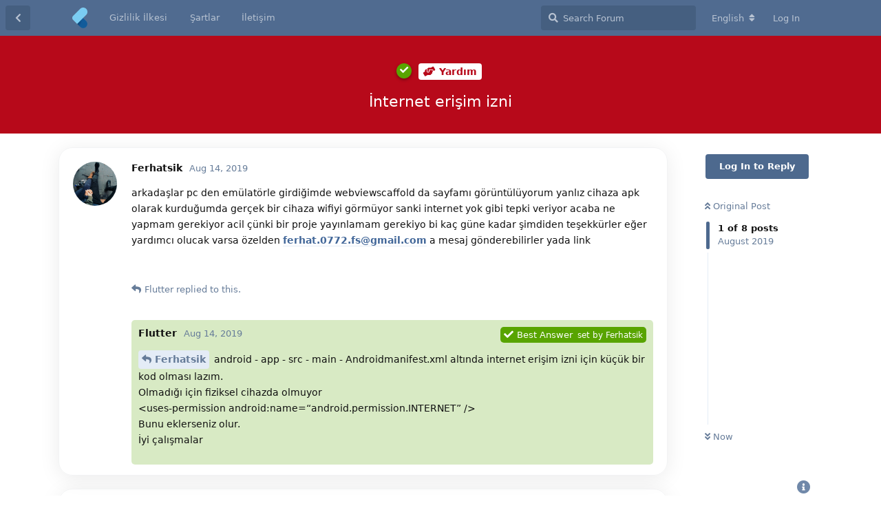

--- FILE ---
content_type: text/html; charset=utf-8
request_url: https://www.flutterforum.org/d/114/1
body_size: 7464
content:
<!doctype html>
<html  dir="ltr"        lang="en" >
    <head>
        <meta charset="utf-8">
        <title>İnternet erişim izni - Flutter Forum</title>

        <link rel="canonical" href="https://www.flutterforum.org/d/114-internet-erisim-izni?near=1">
<meta name="viewport" content="width=device-width, initial-scale=1, maximum-scale=1, minimum-scale=1">
<meta name="description" content="arkadaşlar pc den emülatörle girdiğimde webviewscaffold da sayfamı görüntülüyorum yanlız cihaza apk olarak kurduğumda gerçek bir cihaza wifiyi görmüyor sanki...">
<meta name="theme-color" content="#4D698E">
<meta name="application-name" content="Flutter Forum">
<meta name="robots" content="index, follow">
<meta name="twitter:card" content="summary">
<meta name="twitter:image" content="https://www.flutterforum.org/assets/site-image-nyggr4yr.png">
<meta name="twitter:title" content="İnternet erişim izni">
<meta name="article:published_time" content="2019-08-14T18:33:56+00:00">
<meta name="twitter:description" content="arkadaşlar pc den emülatörle girdiğimde webviewscaffold da sayfamı görüntülüyorum yanlız cihaza apk olarak kurduğumda gerçek bir cihaza wifiyi görmüyor sanki...">
<meta name="twitter:url" content="https://www.flutterforum.org/d/114-internet-erisim-izni">
<meta name="color-scheme" content="dark light">
<link rel="stylesheet" media="" class="nightmode-light" href="https://www.flutterforum.org/assets/forum-24219b10.css" />
<link rel="stylesheet" media="(prefers-color-scheme: dark)" class="nightmode-dark" href="https://www.flutterforum.org/assets/forum-dark-ca195022.css" />
<link rel="shortcut icon" href="https://www.flutterforum.org/assets/favicon-y57pvb6d.png">
<meta property="og:site_name" content="Flutter Forum">
<meta property="og:type" content="article">
<meta property="og:image" content="https://www.flutterforum.org/assets/site-image-nyggr4yr.png">
<meta property="og:title" content="İnternet erişim izni">
<meta property="og:description" content="arkadaşlar pc den emülatörle girdiğimde webviewscaffold da sayfamı görüntülüyorum yanlız cihaza apk olarak kurduğumda gerçek bir cihaza wifiyi görmüyor sanki...">
<meta property="og:url" content="https://www.flutterforum.org/d/114-internet-erisim-izni">
<script type="application/ld+json">[{"@context":"http:\/\/schema.org","@type":"QAPage","publisher":{"@type":"Organization","name":"Flutter Forum","url":"https:\/\/www.flutterforum.org","description":"Google'\u0131n geli\u015ftirdi\u011fi, Android ve IOS platformlarda Uygulama geli\u015ftirilmesine imkan veren kod \u00e7at\u0131s\u0131 ve UI k\u00fct\u00fcphanesi sunan Flutter'\u0131n Gayri resmi developer formu ","logo":"https:\/\/www.flutterforum.org\/assets\/logo-dwwirrdf.png"},"image":"https:\/\/www.flutterforum.org\/assets\/site-image-nyggr4yr.png","headline":"\u0130nternet eri\u015fim izni","datePublished":"2019-08-14T18:33:56+00:00","description":"arkada\u015flar pc den em\u00fclat\u00f6rle girdi\u011fimde webviewscaffold da sayfam\u0131 g\u00f6r\u00fcnt\u00fcl\u00fcyorum yanl\u0131z cihaza apk olarak kurdu\u011fumda ger\u00e7ek bir cihaza wifiyi g\u00f6rm\u00fcyor sanki...","url":"https:\/\/www.flutterforum.org\/d\/114-internet-erisim-izni","mainEntity":{"@type":"Question","name":"\u0130nternet eri\u015fim izni","text":"\u003Cp\u003Earkada\u015flar pc den em\u00fclat\u00f6rle girdi\u011fimde webviewscaffold da sayfam\u0131 g\u00f6r\u00fcnt\u00fcl\u00fcyorum yanl\u0131z cihaza apk olarak kurdu\u011fumda ger\u00e7ek bir cihaza wifiyi g\u00f6rm\u00fcyor sanki internet yok gibi tepki veriyor acaba ne yapmam gerekiyor acil \u00e7\u00fcnki bir proje yay\u0131nlamam gerekiyo bi ka\u00e7 g\u00fcne kadar \u015fimdiden te\u015fekk\u00fcrler e\u011fer yard\u0131mc\u0131 olucak varsa \u00f6zelden \u003Ca href=\"mailto:ferhat.0772.fs@gmail.com\"\u003Eferhat.0772.fs@gmail.com\u003C\/a\u003E a mesaj g\u00f6nderebilirler yada link\u003C\/p\u003E","dateCreated":"2019-08-14T18:33:56+00:00","author":{"@type":"Person","name":"Ferhatsik"},"answerCount":7,"acceptedAnswer":{"@type":"Answer","text":"\u003Cp\u003E\u003Ca href=\"https:\/\/www.flutterforum.org\/d\/114\/1\" class=\"PostMention\" data-id=\"596\"\u003EFerhatsik\u003C\/a\u003E  android - app - src - main - Androidmanifest.xml alt\u0131nda internet eri\u015fim izni i\u00e7in k\u00fc\u00e7\u00fck bir kod olmas\u0131 laz\u0131m. \u003Cbr\u003E\nOlmad\u0131\u011f\u0131 i\u00e7in fiziksel cihazda olmuyor\u003Cbr\u003E\n&lt;uses-permission android:name=\u201candroid.permission.INTERNET\u201d \/&gt;\u003Cbr\u003E\nBunu eklerseniz olur.\u003Cbr\u003E\n\u0130yi \u00e7al\u0131\u015fmalar\u003C\/p\u003E","dateCreated":"2019-08-14T18:43:09+00:00","url":"https:\/\/www.flutterforum.org\/d\/114-internet-erisim-izni\/2","author":{"@type":"Person","name":"Flutter"},"upvoteCount":1},"suggestedAnswer":[{"@type":"Answer","text":"\u003Cp\u003Eyard\u0131m\u0131n\u0131z i\u00e7in \u00e7ok te\u015fekk\u00fcr ederim, sa\u011folun hatam d\u00fczeldi \ud83d\ude42\u003C\/p\u003E","dateCreated":"2019-08-14T18:45:27+00:00","url":"https:\/\/www.flutterforum.org\/d\/114-internet-erisim-izni\/3","author":{"@type":"Person","name":"Ferhatsik"},"upvoteCount":1},{"@type":"Answer","text":"\u003Cp\u003ERica ederim \u003Cbr\u003E\n\u0130yi \u00e7al\u0131\u015fmalar..\u003C\/p\u003E","dateCreated":"2019-08-14T18:50:38+00:00","url":"https:\/\/www.flutterforum.org\/d\/114-internet-erisim-izni\/4","author":{"@type":"Person","name":"Flutter"},"upvoteCount":1},{"@type":"Answer","text":"\u003Cp\u003EBunun ba\u015fka bir sebebi olabilirmi bende izin ekli ama yinede a\u00e7\u0131lm\u0131yor hi\u00e7 bir resim. Emulat\u00f6rde sorun yok ama\u003C\/p\u003E","dateCreated":"2021-05-12T21:40:58+00:00","url":"https:\/\/www.flutterforum.org\/d\/114-internet-erisim-izni\/6","author":{"@type":"Person","name":"MertDikmen"},"upvoteCount":0},{"@type":"Answer","text":"\u003Cp\u003Emerhabalar uygulamam em\u00fclatorda sorunsuz \u00e7al\u0131\u015f\u0131yor ancak apk ald\u0131m ve login olmaya \u00e7al\u0131\u015f\u0131yorum kay\u0131tl\u0131 kullan\u0131c\u0131y\u0131 bulam\u0131yor.\u003Cbr\u003E\n\u0130nternet eri\u015fimine de izin verdim kay\u0131t b\u00f6l\u00fcm\u00fcnde herhangi bir sorun yok sadece loginde sorun yas\u0131yorum sebebini bulamad\u0131m yard\u0131c olurmusunuz?\u003C\/p\u003E","dateCreated":"2023-07-24T11:23:03+00:00","url":"https:\/\/www.flutterforum.org\/d\/114-internet-erisim-izni\/7","author":{"@type":"Person","name":"KubraSahin"},"upvoteCount":0},{"@type":"Answer","text":"\u003Cp\u003E\u003Ca href=\"https:\/\/www.flutterforum.org\/d\/114\/7\" class=\"PostMention\" data-id=\"6848\"\u003EKubraSahin\u003C\/a\u003E\u003Cbr\u003E\nProjenizi release modda apk al\u0131yorsan\u0131z projenin release sha1 keyini firebase\u2019e eklemeniz gerek. Debug ve release i\u00e7in bu key farkl\u0131d\u0131r. Firebase console \u00fczerinde projeyi eklerken sadece debug i\u00e7in sha1 key eklemi\u015f olabilirsiniz.\u003C\/p\u003E \n\n\u003Cp\u003ESHA1 ile projeyi imzalamak i\u00e7in \u003Ca href=\"https:\/\/medium.com\/@psyanite\/how-to-sign-and-release-your-flutter-app-ed5e9531c2ac\" rel=\" nofollow ugc\"\u003EPublish your Flutter app to Google Play Store Introduction\u003C\/a\u003E\u003C\/p\u003E \n\n","dateCreated":"2023-07-24T12:35:19+00:00","url":"https:\/\/www.flutterforum.org\/d\/114-internet-erisim-izni\/8","author":{"@type":"Person","name":"HseyinAkkaya"},"upvoteCount":0}]}},{"@context":"http:\/\/schema.org","@type":"BreadcrumbList","itemListElement":{"@type":"ListItem","name":"Yard\u0131m","item":"https:\/\/www.flutterforum.org\/t\/yardim","position":1}},{"@context":"http:\/\/schema.org","@type":"WebSite","url":"https:\/\/www.flutterforum.org\/","potentialAction":{"@type":"SearchAction","target":"https:\/\/www.flutterforum.org\/?q={search_term_string}","query-input":"required name=search_term_string"}}]</script>
<!-- Global Site Tag (gtag.js) - Google Analytics -->
<script async src="https://www.googletagmanager.com/gtag/js?id=UA-132339642-1"></script>
<script>
    window.dataLayer = window.dataLayer || [];
    function gtag(){dataLayer.push(arguments);}
    gtag('js', new Date());
</script>

    </head>

    <body>
        <div id="app" class="App">

    <div id="app-navigation" class="App-navigation"></div>

    <div id="drawer" class="App-drawer">

        <header id="header" class="App-header">
            <div id="header-navigation" class="Header-navigation"></div>
            <div class="container">
                <h1 class="Header-title">
                    <a href="https://www.flutterforum.org" id="home-link">
                                                    <img src="https://www.flutterforum.org/assets/logo-dwwirrdf.png" alt="Flutter Forum" class="Header-logo">
                                            </a>
                </h1>
                <div id="header-primary" class="Header-primary"></div>
                <div id="header-secondary" class="Header-secondary"></div>
            </div>
        </header>

    </div>

    <main class="App-content">
        <div id="content"></div>

        <div id="flarum-loading" style="display: none">
    Loading...
</div>

<noscript>
    <div class="Alert">
        <div class="container">
            This site is best viewed in a modern browser with JavaScript enabled.
        </div>
    </div>
</noscript>

<div id="flarum-loading-error" style="display: none">
    <div class="Alert">
        <div class="container">
            Something went wrong while trying to load the full version of this site. Try hard-refreshing this page to fix the error.
        </div>
    </div>
</div>

<noscript id="flarum-content">
    <div class="container">
    <h2>İnternet erişim izni</h2>

    <div>
                    <div>
                                <h3>Ferhatsik</h3>
                <div class="Post-body">
                    <p>arkadaşlar pc den emülatörle girdiğimde webviewscaffold da sayfamı görüntülüyorum yanlız cihaza apk olarak kurduğumda gerçek bir cihaza wifiyi görmüyor sanki internet yok gibi tepki veriyor acaba ne yapmam gerekiyor acil çünki bir proje yayınlamam gerekiyo bi kaç güne kadar şimdiden teşekkürler eğer yardımcı olucak varsa özelden <a href="mailto:ferhat.0772.fs@gmail.com">ferhat.0772.fs@gmail.com</a> a mesaj gönderebilirler yada link</p>
                </div>
            </div>

            <hr>
                    <div>
                                <h3>Flutter</h3>
                <div class="Post-body">
                    <p><a href="https://www.flutterforum.org/d/114/1" class="PostMention" data-id="596">Ferhatsik</a>  android - app - src - main - Androidmanifest.xml altında internet erişim izni için küçük bir kod olması lazım. <br>
Olmadığı için fiziksel cihazda olmuyor<br>
&lt;uses-permission android:name=“android.permission.INTERNET” /&gt;<br>
Bunu eklerseniz olur.<br>
İyi çalışmalar</p>
                </div>
            </div>

            <hr>
                    <div>
                                <h3>Ferhatsik</h3>
                <div class="Post-body">
                    <p>yardımınız için çok teşekkür ederim, sağolun hatam düzeldi 🙂</p>
                </div>
            </div>

            <hr>
                    <div>
                                <h3>Flutter</h3>
                <div class="Post-body">
                    <p>Rica ederim <br>
İyi çalışmalar..</p>
                </div>
            </div>

            <hr>
                    <div>
                                <h3>MertDikmen</h3>
                <div class="Post-body">
                    <p>Bunun başka bir sebebi olabilirmi bende izin ekli ama yinede açılmıyor hiç bir resim. Emulatörde sorun yok ama</p>
                </div>
            </div>

            <hr>
                    <div>
                                <h3>KubraSahin</h3>
                <div class="Post-body">
                    <p>merhabalar uygulamam emülatorda sorunsuz çalışıyor ancak apk aldım ve login olmaya çalışıyorum kayıtlı kullanıcıyı bulamıyor.<br>
İnternet erişimine de izin verdim kayıt bölümünde herhangi bir sorun yok sadece loginde sorun yasıyorum sebebini bulamadım yardıc olurmusunuz?</p>
                </div>
            </div>

            <hr>
                    <div>
                                <h3>HseyinAkkaya</h3>
                <div class="Post-body">
                    <p><a href="https://www.flutterforum.org/d/114/7" class="PostMention" data-id="6848">KubraSahin</a><br>
Projenizi release modda apk alıyorsanız projenin release sha1 keyini firebase’e eklemeniz gerek. Debug ve release için bu key farklıdır. Firebase console üzerinde projeyi eklerken sadece debug için sha1 key eklemiş olabilirsiniz.</p> 

<p>SHA1 ile projeyi imzalamak için <a href="https://medium.com/@psyanite/how-to-sign-and-release-your-flutter-app-ed5e9531c2ac" rel=" nofollow ugc">Publish your Flutter app to Google Play Store Introduction</a></p> 


                </div>
            </div>

            <hr>
            </div>

    
    </div>

</noscript>


        <div class="App-composer">
            <div class="container">
                <div id="composer"></div>
            </div>
        </div>
    </main>

</div>




        <div id="modal"></div>
        <div id="alerts"></div>

        <script>
            document.getElementById('flarum-loading').style.display = 'block';
            var flarum = {extensions: {}};
        </script>

        <script src="https://www.flutterforum.org/assets/forum-285a1874.js"></script>
<script src="https://www.flutterforum.org/assets/forum-en-839240bc.js"></script>

        <script>
            document.getElementById('flarum-loading').style.display = 'none';

            try {
                flarum.core.app.load({"fof-nightmode.assets.day":"https:\/\/www.flutterforum.org\/assets\/forum-24219b10.css","fof-nightmode.assets.night":"https:\/\/www.flutterforum.org\/assets\/forum-dark-ca195022.css","resources":[{"type":"forums","id":"1","attributes":{"title":"Flutter Forum","description":"Google\u0027\u0131n geli\u015ftirdi\u011fi, Android ve IOS platformlarda Uygulama geli\u015ftirilmesine imkan veren kod \u00e7at\u0131s\u0131 ve UI k\u00fct\u00fcphanesi sunan Flutter\u0027\u0131n Gayri resmi developer formu ","showLanguageSelector":true,"baseUrl":"https:\/\/www.flutterforum.org","basePath":"","debug":false,"apiUrl":"https:\/\/www.flutterforum.org\/api","welcomeTitle":"Welcome to Flutter!","welcomeMessage":"Seni aram\u0131zda g\u00f6rd\u00fc\u011f\u00fcme sevindim.\nI\u0027m glad to see you among us.\n","themePrimaryColor":"#4D698E","themeSecondaryColor":"#002351","logoUrl":"https:\/\/www.flutterforum.org\/assets\/logo-dwwirrdf.png","faviconUrl":"https:\/\/www.flutterforum.org\/assets\/favicon-y57pvb6d.png","headerHtml":"","footerHtml":"","allowSignUp":false,"defaultRoute":"\/all","canViewDiscussions":true,"canStartDiscussion":true,"canViewUserList":false,"canViewFlags":false,"guidelinesUrl":null,"minPrimaryTags":"1","maxPrimaryTags":"5","minSecondaryTags":"0","maxSecondaryTags":"4","pusherKey":"9519edec5c3ae19ff8bd","pusherCluster":"eu","fof-oauth":[null,null,{"name":"github","icon":"fab fa-github"},null,null,null],"fof-custom-footer.text":"\u003Ccenter\u003EBu sitenin B\u00fct\u00fcn Haklar\u0131 Sakl\u0131d\u0131r. Detayl\u0131 bilgi i\u00e7in \u003Ca href=\u0022https:\/\/www.flutterforum.org\/p\/3-iletisim\u0022\u003Eileti\u015fime ge\u00e7\u003C\/a\u003E | 2020\u003C\/center\u003E","fof-custom-footer.height":"","fof-custom-footer.js":"","canStartPrivateDiscussion":false,"canStartPrivateDiscussionWithUsers":false,"canStartPrivateDiscussionWithGroups":false,"canStartPrivateDiscussionWithBlockers":false,"byobu.icon-badge":"fas fa-comment","byobu.icon-postAction":"fas fa-comment","canSelectBestAnswerOwnPost":true,"useAlternativeBestAnswerUi":true,"canSaveDrafts":false,"canScheduleDrafts":false,"drafts.enableScheduledDrafts":true,"ReactionConverts":[null,null,null],"canViewMasquerade":false,"canHaveMasquerade":false,"masquerade.force-profile-completion":false,"masquerade.profile-completed":false,"flarum-ext-summaries.excerpt_length":null},"relationships":{"groups":{"data":[{"type":"groups","id":"1"},{"type":"groups","id":"2"},{"type":"groups","id":"3"},{"type":"groups","id":"4"}]},"tags":{"data":[{"type":"tags","id":"1"},{"type":"tags","id":"2"},{"type":"tags","id":"3"},{"type":"tags","id":"4"},{"type":"tags","id":"6"},{"type":"tags","id":"7"},{"type":"tags","id":"8"},{"type":"tags","id":"9"},{"type":"tags","id":"10"},{"type":"tags","id":"11"},{"type":"tags","id":"12"},{"type":"tags","id":"13"}]},"links":{"data":[{"type":"links","id":"2"},{"type":"links","id":"3"},{"type":"links","id":"4"}]},"reactions":{"data":[{"type":"reactions","id":"1"},{"type":"reactions","id":"2"},{"type":"reactions","id":"3"},{"type":"reactions","id":"4"},{"type":"reactions","id":"5"},{"type":"reactions","id":"6"}]}}},{"type":"groups","id":"1","attributes":{"nameSingular":"Admin","namePlural":"Admins","color":"#B72A2A","icon":"fas fa-wrench","isHidden":0}},{"type":"groups","id":"2","attributes":{"nameSingular":"Guest","namePlural":"Guests","color":null,"icon":null,"isHidden":0}},{"type":"groups","id":"3","attributes":{"nameSingular":"Member","namePlural":"Members","color":null,"icon":null,"isHidden":0}},{"type":"groups","id":"4","attributes":{"nameSingular":"Moderat\u00f6r","namePlural":"Moderat\u00f6rler","color":"#80349E","icon":"fas fa-balance-scale","isHidden":0}},{"type":"tags","id":"1","attributes":{"name":"Genel","description":"Flutter T\u00fcrkiye, Genel Flutter sorunlar\u0131n\u0131 burada sorabilirsiniz.","slug":"general","color":"#888","backgroundUrl":null,"backgroundMode":null,"icon":"fas fa-stethoscope","discussionCount":23398,"position":1,"defaultSort":null,"isChild":false,"isHidden":false,"lastPostedAt":"2026-01-20T05:56:19+00:00","canStartDiscussion":false,"canAddToDiscussion":false},"relationships":{"lastPostedDiscussion":{"data":{"type":"discussions","id":"45001"}}}},{"type":"tags","id":"2","attributes":{"name":"Kurulum hatalar\u0131","description":"Flutter kurulurken ald\u0131\u011f\u0131n\u0131z hatalar\u0131 burada payla\u015farak \u00e7\u00f6z\u00fcm bulabilirsiniz","slug":"kurulum-hatalar","color":"#4b93d1","backgroundUrl":null,"backgroundMode":null,"icon":"fas fa-bug","discussionCount":1863,"position":5,"defaultSort":null,"isChild":false,"isHidden":false,"lastPostedAt":"2025-12-28T09:49:26+00:00","canStartDiscussion":false,"canAddToDiscussion":false}},{"type":"tags","id":"3","attributes":{"name":"Android","description":"Flutter android ile ilgili  ald\u0131\u011f\u0131n\u0131z hatalar\u0131 burada payla\u015f\u0131rsan\u0131z \u00e7\u00f6z\u00fcm bulabilirsiniz. ","slug":"android","color":"#b59e8c","backgroundUrl":null,"backgroundMode":null,"icon":"fab fa-android","discussionCount":6111,"position":2,"defaultSort":null,"isChild":false,"isHidden":false,"lastPostedAt":"2025-12-28T09:50:34+00:00","canStartDiscussion":false,"canAddToDiscussion":false}},{"type":"tags","id":"4","attributes":{"name":"MAC","description":"Flutter ios ile ilgili  ald\u0131\u011f\u0131n\u0131z hatalar\u0131 burada payla\u015f\u0131rsan\u0131z \u00e7\u00f6z\u00fcm bulabilirsiniz. ","slug":"mac","color":"#9354ca","backgroundUrl":null,"backgroundMode":null,"icon":"fab fa-apple","discussionCount":3732,"position":3,"defaultSort":null,"isChild":false,"isHidden":false,"lastPostedAt":"2025-12-28T09:50:20+00:00","canStartDiscussion":false,"canAddToDiscussion":false}},{"type":"tags","id":"6","attributes":{"name":"Play Store","description":"Play store\u0027a uygulama y\u00fcklerken ald\u0131\u011f\u0131n\u0131z hatalar\u0131 buraya y\u00fckleyebilirsiniz.","slug":"play-store","color":"#414141","backgroundUrl":null,"backgroundMode":null,"icon":"fas fa-tablet-alt","discussionCount":1747,"position":6,"defaultSort":null,"isChild":false,"isHidden":false,"lastPostedAt":"2025-12-28T09:49:06+00:00","canStartDiscussion":false,"canAddToDiscussion":false}},{"type":"tags","id":"7","attributes":{"name":"E\u011fitimler","description":"Flutter ile ilgili olan faydal\u0131 kaynaklar\u0131 burada payla\u015fabilrsiniz.","slug":"egitimler","color":"#5b0808","backgroundUrl":null,"backgroundMode":null,"icon":"fas fa-laptop-code","discussionCount":1699,"position":7,"defaultSort":null,"isChild":false,"isHidden":false,"lastPostedAt":"2025-12-28T09:50:53+00:00","canStartDiscussion":false,"canAddToDiscussion":false}},{"type":"tags","id":"8","attributes":{"name":"Kurulum","description":"Flutter Kurulumu ile ilgili kaynaklar ve hatalar","slug":"kurulum","color":"#e53d3d","backgroundUrl":null,"backgroundMode":null,"icon":"fas fa-undo-alt","discussionCount":1046,"position":8,"defaultSort":null,"isChild":false,"isHidden":false,"lastPostedAt":"2025-12-28T09:48:47+00:00","canStartDiscussion":false,"canAddToDiscussion":false}},{"type":"tags","id":"9","attributes":{"name":"Flutter \u00d6rnek Uygulamalar\u0131","description":"Flutter Frameworku ile yap\u0131lm\u0131\u015f \u00f6rnek uygulamalar listesi","slug":"flutter-ornekleri","color":"#4e4b72","backgroundUrl":null,"backgroundMode":null,"icon":"fas fa-eye","discussionCount":2088,"position":4,"defaultSort":null,"isChild":false,"isHidden":false,"lastPostedAt":"2025-12-28T09:49:56+00:00","canStartDiscussion":false,"canAddToDiscussion":false}},{"type":"tags","id":"10","attributes":{"name":"Konu D\u0131\u015f\u0131 ","description":"Flutter konusu ile ilgili yada de\u011fil, Burada bu sorular\u0131n\u0131z\u0131 sorabilirsiniz","slug":"konu-disi","color":"#77d8ff","backgroundUrl":null,"backgroundMode":null,"icon":"fas fa-comment-dots","discussionCount":2142,"position":0,"defaultSort":null,"isChild":true,"isHidden":false,"lastPostedAt":"2026-01-20T05:56:19+00:00","canStartDiscussion":false,"canAddToDiscussion":false},"relationships":{"lastPostedDiscussion":{"data":{"type":"discussions","id":"45001"}},"parent":{"data":{"type":"tags","id":"1"}}}},{"type":"tags","id":"11","attributes":{"name":"Yapamad\u0131m","description":"Aray\u0131p bulamad\u0131\u011f\u0131n\u0131z konular\u0131 burada a\u00e7\u0131n, Sizin i\u00e7in yapal\u0131m ","slug":"yapamadim","color":"#a500ff","backgroundUrl":null,"backgroundMode":null,"icon":"fas fa-exclamation-triangle","discussionCount":977,"position":1,"defaultSort":null,"isChild":true,"isHidden":false,"lastPostedAt":"2026-01-20T05:56:19+00:00","canStartDiscussion":false,"canAddToDiscussion":false},"relationships":{"lastPostedDiscussion":{"data":{"type":"discussions","id":"45001"}},"parent":{"data":{"type":"tags","id":"1"}}}},{"type":"tags","id":"12","attributes":{"name":"Yard\u0131m","description":"","slug":"yardim","color":"#b7091a","backgroundUrl":null,"backgroundMode":null,"icon":"fas fa-hands-helping","discussionCount":8957,"position":0,"defaultSort":null,"isChild":false,"isHidden":false,"lastPostedAt":"2026-01-20T05:56:19+00:00","canStartDiscussion":false,"canAddToDiscussion":false},"relationships":{"lastPostedDiscussion":{"data":{"type":"discussions","id":"45001"}}}},{"type":"tags","id":"13","attributes":{"name":"Soru Cevap","description":"","slug":"soru-cevap","color":"#4b93d1","backgroundUrl":null,"backgroundMode":null,"icon":"fas fa-question","discussionCount":685,"position":2,"defaultSort":null,"isChild":true,"isHidden":false,"lastPostedAt":"2026-01-20T05:56:19+00:00","canStartDiscussion":false,"canAddToDiscussion":false},"relationships":{"lastPostedDiscussion":{"data":{"type":"discussions","id":"45001"}},"parent":{"data":{"type":"tags","id":"1"}}}},{"type":"discussions","id":"45001","attributes":{"title":"Wound Closure Market: Trends, Innovations, and Growth Outlook to 2033","slug":"45001-wound-closure-market-trends-innovations-and-growth-outlook-to-2033","commentCount":1,"participantCount":1,"createdAt":"2026-01-20T05:56:19+00:00","lastPostedAt":"2026-01-20T05:56:19+00:00","lastPostNumber":1,"canReply":false,"canRename":false,"canDelete":false,"canHide":false,"isApproved":true,"isLocked":false,"canLock":false,"isSticky":false,"canSticky":false,"subscription":null,"canTag":false,"canEditRecipients":false,"canEditUserRecipients":false,"canEditGroupRecipients":false,"hasBestAnswer":false,"canSelectBestAnswer":false,"startUserId":1925,"firstPostId":50535,"bestAnswerSetAt":null,"canSeeReactions":false}},{"type":"links","id":"2","attributes":{"id":2,"title":"Gizlilik \u0130lkesi","icon":null,"url":"https:\/\/www.flutterforum.org\/p\/1-gizlilik-politikasi","position":null,"isInternal":true,"isNewtab":false,"isChild":false}},{"type":"links","id":"3","attributes":{"id":3,"title":"\u015eartlar","icon":null,"url":"https:\/\/www.flutterforum.org\/p\/2-Sartlar","position":null,"isInternal":true,"isNewtab":false,"isChild":false}},{"type":"links","id":"4","attributes":{"id":4,"title":"\u0130leti\u015fim","icon":null,"url":"https:\/\/www.flutterforum.org\/p\/3-iletisim","position":null,"isInternal":true,"isNewtab":false,"isChild":false}},{"type":"reactions","id":"1","attributes":{"identifier":"thumbsup","display":null,"type":"emoji","enabled":1}},{"type":"reactions","id":"2","attributes":{"identifier":"thumbsdown","display":null,"type":"emoji","enabled":1}},{"type":"reactions","id":"3","attributes":{"identifier":"laughing","display":null,"type":"emoji","enabled":1}},{"type":"reactions","id":"4","attributes":{"identifier":"confused","display":null,"type":"emoji","enabled":1}},{"type":"reactions","id":"5","attributes":{"identifier":"heart","display":null,"type":"emoji","enabled":1}},{"type":"reactions","id":"6","attributes":{"identifier":"tada","display":null,"type":"emoji","enabled":1}}],"session":{"userId":0,"csrfToken":"62GGzQul2sxbkBpnQ3pqcsWZUf8jyNc9XbX2IP6V"},"locales":{"en":"English","tr":"Turkish"},"locale":"en","fof-oauth.only_icons":"0","fof-socialprofile.test":null,"fof-nightmode.default_theme":"0","googleTrackingCode":"UA-132339642-1","apiDocument":{"data":{"type":"discussions","id":"114","attributes":{"title":"\u0130nternet eri\u015fim izni","slug":"114-internet-erisim-izni","commentCount":7,"participantCount":5,"createdAt":"2019-08-14T18:33:56+00:00","lastPostedAt":"2023-07-24T12:35:19+00:00","lastPostNumber":8,"canReply":false,"canRename":false,"canDelete":false,"canHide":false,"isApproved":true,"isLocked":false,"canLock":false,"isSticky":false,"canSticky":false,"subscription":null,"canTag":false,"canEditRecipients":false,"canEditUserRecipients":false,"canEditGroupRecipients":false,"hasBestAnswer":true,"canSelectBestAnswer":false,"startUserId":111,"firstPostId":596,"bestAnswerSetAt":null,"canSeeReactions":false},"relationships":{"posts":{"data":[{"type":"posts","id":"596"},{"type":"posts","id":"597"},{"type":"posts","id":"598"},{"type":"posts","id":"599"},{"type":"posts","id":"600"},{"type":"posts","id":"4955"},{"type":"posts","id":"6848"},{"type":"posts","id":"6849"}]},"tags":{"data":[{"type":"tags","id":"12"}]},"recipientUsers":{"data":[]},"oldRecipientUsers":{"data":[]},"recipientGroups":{"data":[]},"oldRecipientGroups":{"data":[]},"bestAnswerPost":{"data":{"type":"posts","id":"597"}},"bestAnswerUser":{"data":{"type":"users","id":"111"}}}},"included":[{"type":"posts","id":"596","attributes":{"number":1,"createdAt":"2019-08-14T18:33:56+00:00","contentType":"comment","contentHtml":"\u003Cp\u003Earkada\u015flar pc den em\u00fclat\u00f6rle girdi\u011fimde webviewscaffold da sayfam\u0131 g\u00f6r\u00fcnt\u00fcl\u00fcyorum yanl\u0131z cihaza apk olarak kurdu\u011fumda ger\u00e7ek bir cihaza wifiyi g\u00f6rm\u00fcyor sanki internet yok gibi tepki veriyor acaba ne yapmam gerekiyor acil \u00e7\u00fcnki bir proje yay\u0131nlamam gerekiyo bi ka\u00e7 g\u00fcne kadar \u015fimdiden te\u015fekk\u00fcrler e\u011fer yard\u0131mc\u0131 olucak varsa \u00f6zelden \u003Ca href=\u0022mailto:ferhat.0772.fs@gmail.com\u0022\u003Eferhat.0772.fs@gmail.com\u003C\/a\u003E a mesaj g\u00f6nderebilirler yada link\u003C\/p\u003E","canEdit":false,"canDelete":false,"canHide":false,"canFlag":false,"canLike":false,"isApproved":true,"canApprove":false,"canReact":false,"canBanIP":false},"relationships":{"discussion":{"data":{"type":"discussions","id":"114"}},"user":{"data":{"type":"users","id":"111"}},"likes":{"data":[]},"mentionedBy":{"data":[{"type":"posts","id":"597"}]},"reactions":{"data":[]}}},{"type":"posts","id":"597","attributes":{"number":2,"createdAt":"2019-08-14T18:43:09+00:00","contentType":"comment","contentHtml":"\u003Cp\u003E\u003Ca href=\u0022https:\/\/www.flutterforum.org\/d\/114\/1\u0022 class=\u0022PostMention\u0022 data-id=\u0022596\u0022\u003EFerhatsik\u003C\/a\u003E  android - app - src - main - Androidmanifest.xml alt\u0131nda internet eri\u015fim izni i\u00e7in k\u00fc\u00e7\u00fck bir kod olmas\u0131 laz\u0131m. \u003Cbr\u003E\nOlmad\u0131\u011f\u0131 i\u00e7in fiziksel cihazda olmuyor\u003Cbr\u003E\n\u0026lt;uses-permission android:name=\u201candroid.permission.INTERNET\u201d \/\u0026gt;\u003Cbr\u003E\nBunu eklerseniz olur.\u003Cbr\u003E\n\u0130yi \u00e7al\u0131\u015fmalar\u003C\/p\u003E","canEdit":false,"canDelete":false,"canHide":false,"canFlag":false,"canLike":false,"isApproved":true,"canApprove":false,"canReact":false,"canBanIP":false},"relationships":{"user":{"data":{"type":"users","id":"4"}},"discussion":{"data":{"type":"discussions","id":"114"}},"likes":{"data":[{"type":"users","id":"111"}]},"mentionedBy":{"data":[]},"reactions":{"data":[]}}},{"type":"posts","id":"598","attributes":{"number":3,"createdAt":"2019-08-14T18:45:27+00:00","contentType":"comment","contentHtml":"\u003Cp\u003Eyard\u0131m\u0131n\u0131z i\u00e7in \u00e7ok te\u015fekk\u00fcr ederim, sa\u011folun hatam d\u00fczeldi \ud83d\ude42\u003C\/p\u003E","canEdit":false,"canDelete":false,"canHide":false,"canFlag":false,"canLike":false,"isApproved":true,"canApprove":false,"canReact":false,"canBanIP":false},"relationships":{"discussion":{"data":{"type":"discussions","id":"114"}},"user":{"data":{"type":"users","id":"111"}},"likes":{"data":[{"type":"users","id":"4"}]},"mentionedBy":{"data":[]},"reactions":{"data":[]}}},{"type":"posts","id":"599","attributes":{"number":4,"createdAt":"2019-08-14T18:50:38+00:00","contentType":"comment","contentHtml":"\u003Cp\u003ERica ederim \u003Cbr\u003E\n\u0130yi \u00e7al\u0131\u015fmalar..\u003C\/p\u003E","canEdit":false,"canDelete":false,"canHide":false,"canFlag":false,"canLike":false,"isApproved":true,"canApprove":false,"canReact":false,"canBanIP":false},"relationships":{"discussion":{"data":{"type":"discussions","id":"114"}},"user":{"data":{"type":"users","id":"4"}},"likes":{"data":[{"type":"users","id":"111"}]},"mentionedBy":{"data":[]},"reactions":{"data":[]}}},{"type":"posts","id":"600","attributes":{"number":5,"createdAt":"2019-08-14T18:51:11+00:00","contentType":"discussionRenamed","content":["internet g\u00f6rme hatas\u0131","\u0130nternet eri\u015fim izni"],"canEdit":false,"canDelete":false,"canHide":false,"canFlag":false,"canLike":false,"isApproved":true,"canApprove":false,"canReact":false,"canBanIP":false},"relationships":{"discussion":{"data":{"type":"discussions","id":"114"}},"user":{"data":{"type":"users","id":"4"}},"likes":{"data":[]},"mentionedBy":{"data":[]},"reactions":{"data":[]}}},{"type":"posts","id":"4955","attributes":{"number":6,"createdAt":"2021-05-12T21:40:58+00:00","contentType":"comment","contentHtml":"\u003Cp\u003EBunun ba\u015fka bir sebebi olabilirmi bende izin ekli ama yinede a\u00e7\u0131lm\u0131yor hi\u00e7 bir resim. Emulat\u00f6rde sorun yok ama\u003C\/p\u003E","canEdit":false,"canDelete":false,"canHide":false,"canFlag":false,"canLike":false,"isApproved":true,"canApprove":false,"canReact":false,"canBanIP":false},"relationships":{"discussion":{"data":{"type":"discussions","id":"114"}},"user":{"data":{"type":"users","id":"949"}},"likes":{"data":[]},"mentionedBy":{"data":[]},"reactions":{"data":[]}}},{"type":"posts","id":"6848","attributes":{"number":7,"createdAt":"2023-07-24T11:23:03+00:00","contentType":"comment","contentHtml":"\u003Cp\u003Emerhabalar uygulamam em\u00fclatorda sorunsuz \u00e7al\u0131\u015f\u0131yor ancak apk ald\u0131m ve login olmaya \u00e7al\u0131\u015f\u0131yorum kay\u0131tl\u0131 kullan\u0131c\u0131y\u0131 bulam\u0131yor.\u003Cbr\u003E\n\u0130nternet eri\u015fimine de izin verdim kay\u0131t b\u00f6l\u00fcm\u00fcnde herhangi bir sorun yok sadece loginde sorun yas\u0131yorum sebebini bulamad\u0131m yard\u0131c olurmusunuz?\u003C\/p\u003E","canEdit":false,"canDelete":false,"canHide":false,"canFlag":false,"canLike":false,"isApproved":true,"canApprove":false,"canReact":false,"canBanIP":false},"relationships":{"discussion":{"data":{"type":"discussions","id":"114"}},"user":{"data":{"type":"users","id":"1660"}},"likes":{"data":[]},"mentionedBy":{"data":[{"type":"posts","id":"6849"}]},"reactions":{"data":[]}}},{"type":"posts","id":"6849","attributes":{"number":8,"createdAt":"2023-07-24T12:35:19+00:00","contentType":"comment","contentHtml":"\u003Cp\u003E\u003Ca href=\u0022https:\/\/www.flutterforum.org\/d\/114\/7\u0022 class=\u0022PostMention\u0022 data-id=\u00226848\u0022\u003EKubraSahin\u003C\/a\u003E\u003Cbr\u003E\nProjenizi release modda apk al\u0131yorsan\u0131z projenin release sha1 keyini firebase\u2019e eklemeniz gerek. Debug ve release i\u00e7in bu key farkl\u0131d\u0131r. Firebase console \u00fczerinde projeyi eklerken sadece debug i\u00e7in sha1 key eklemi\u015f olabilirsiniz.\u003C\/p\u003E \n\n\u003Cp\u003ESHA1 ile projeyi imzalamak i\u00e7in \u003Ca href=\u0022https:\/\/medium.com\/@psyanite\/how-to-sign-and-release-your-flutter-app-ed5e9531c2ac\u0022 rel=\u0022 nofollow ugc\u0022\u003EPublish your Flutter app to Google Play Store Introduction\u003C\/a\u003E\u003C\/p\u003E \n\n","editedAt":"2023-07-24T12:37:15+00:00","canEdit":false,"canDelete":false,"canHide":false,"canFlag":false,"canLike":false,"isApproved":true,"canApprove":false,"canReact":false,"canBanIP":false},"relationships":{"user":{"data":{"type":"users","id":"522"}},"discussion":{"data":{"type":"discussions","id":"114"}},"editedUser":{"data":{"type":"users","id":"522"}},"likes":{"data":[]},"mentionedBy":{"data":[]},"reactions":{"data":[]}}},{"type":"users","id":"111","attributes":{"username":"Ferhatsik","displayName":"Ferhatsik","avatarUrl":"https:\/\/www.flutterforum.org\/assets\/avatars\/P6HMvG7aqgb0O9Ho.png","slug":"Ferhatsik","joinTime":"2019-08-14T18:30:31+00:00","discussionCount":13,"commentCount":24,"canEdit":false,"canDelete":false,"lastSeenAt":"2021-09-30T06:55:56+00:00","blocksPd":false,"unifiedIndex":false,"cannotBeDirectMessaged":false,"canSuspend":false,"socialButtons":null,"isBanned":false,"canBanIP":false},"relationships":{"groups":{"data":[]}}},{"type":"users","id":"4","attributes":{"username":"Flutter","displayName":"Flutter","avatarUrl":"https:\/\/www.flutterforum.org\/assets\/avatars\/IGY8FfJMgQyPRJW3.png","slug":"Flutter","blocksPd":false,"unifiedIndex":false,"cannotBeDirectMessaged":false,"joinTime":"2019-01-13T10:17:13+00:00","discussionCount":26,"commentCount":1824,"canEdit":false,"canDelete":false,"lastSeenAt":"2026-01-06T19:34:47+00:00","canSuspend":false,"socialButtons":null,"isBanned":false,"canBanIP":false},"relationships":{"groups":{"data":[{"type":"groups","id":"1"},{"type":"groups","id":"4"}]}}},{"type":"users","id":"949","attributes":{"username":"MertDikmen","displayName":"MertDikmen","avatarUrl":null,"slug":"MertDikmen","joinTime":"2021-02-24T21:40:14+00:00","discussionCount":0,"commentCount":8,"canEdit":false,"canDelete":false,"lastSeenAt":"2021-11-09T13:39:13+00:00","blocksPd":false,"unifiedIndex":false,"cannotBeDirectMessaged":false,"canSuspend":false,"socialButtons":null,"isBanned":false,"canBanIP":false},"relationships":{"groups":{"data":[]}}},{"type":"users","id":"1660","attributes":{"username":"KubraSahin","displayName":"KubraSahin","avatarUrl":"https:\/\/www.flutterforum.org\/assets\/avatars\/uFkjkBiysfV3lCaE.png","slug":"KubraSahin","joinTime":"2023-07-24T11:20:10+00:00","discussionCount":0,"commentCount":1,"canEdit":false,"canDelete":false,"lastSeenAt":"2023-09-29T16:52:09+00:00","blocksPd":false,"unifiedIndex":false,"cannotBeDirectMessaged":false,"canSuspend":false,"socialButtons":null,"isBanned":false,"canBanIP":false},"relationships":{"groups":{"data":[]}}},{"type":"users","id":"522","attributes":{"username":"HseyinAkkaya","displayName":"HseyinAkkaya","avatarUrl":"https:\/\/www.flutterforum.org\/assets\/avatars\/M0qHAg0nxWU6yAfu.png","slug":"HseyinAkkaya","blocksPd":false,"unifiedIndex":false,"cannotBeDirectMessaged":false,"joinTime":"2020-06-04T17:07:53+00:00","discussionCount":1,"commentCount":428,"canEdit":false,"canDelete":false,"lastSeenAt":"2025-12-13T18:10:44+00:00","canSuspend":false,"socialButtons":null,"isBanned":false,"canBanIP":false},"relationships":{"groups":{"data":[{"type":"groups","id":"4"}]}}},{"type":"groups","id":"1","attributes":{"nameSingular":"Admin","namePlural":"Admins","color":"#B72A2A","icon":"fas fa-wrench","isHidden":0}},{"type":"groups","id":"4","attributes":{"nameSingular":"Moderat\u00f6r","namePlural":"Moderat\u00f6rler","color":"#80349E","icon":"fas fa-balance-scale","isHidden":0}},{"type":"tags","id":"12","attributes":{"name":"Yard\u0131m","description":"","slug":"yardim","color":"#b7091a","backgroundUrl":null,"backgroundMode":null,"icon":"fas fa-hands-helping","discussionCount":8957,"position":0,"defaultSort":null,"isChild":false,"isHidden":false,"lastPostedAt":"2026-01-20T05:56:19+00:00","canStartDiscussion":false,"canAddToDiscussion":false}}]}});
                flarum.core.app.bootExtensions(flarum.extensions);
                flarum.core.app.boot();
            } catch (e) {
                var error = document.getElementById('flarum-loading-error');
                error.innerHTML += document.getElementById('flarum-content').textContent;
                error.style.display = 'block';
                throw e;
            }
        </script>

        
    </body>
</html>
